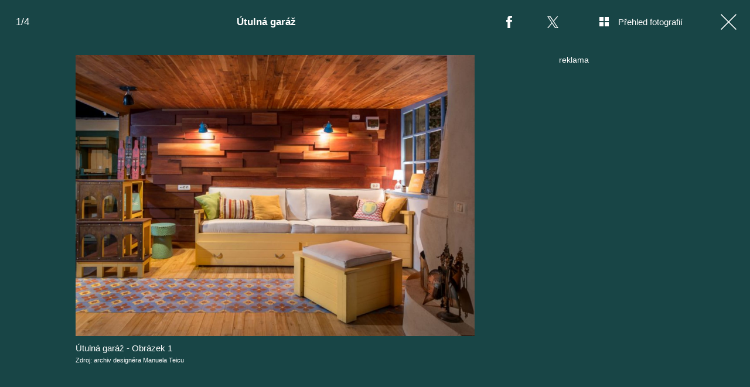

--- FILE ---
content_type: text/html; charset=UTF-8
request_url: https://living.iprima.cz/fotogalerie/utulna-garaz
body_size: 10273
content:
<!DOCTYPE html>
<html lang="cs">
<head>
    <meta charset="UTF-8">
    <meta name="viewport" content="width=device-width, initial-scale=1">
    <meta name="author" content="FTV Prima">
    <title>Útulná garáž</title>
    <meta name="referrer" content="no-referrer-when-downgrade" id="referrer-policy-meta">
    <link rel="alternate" type="application/rss+xml" title="Prima Living RSS Feed" href="/rss" />
    
            <meta name="robots" content="max-image-preview:large">
    
    <meta name="google-site-verification" content="gsiOsmOWfTS9xPMRB4gH-SmA-DH11GYlFG-LDJJyZSg" />

        <link rel="preload" as="font" type="font/woff2" href="https://assets.living.iprima.cz/fonts/noto-serif-v22-latin_latin-ext-regular.woff2" crossorigin="crossorigin">
    <link rel="preload" as="font" type="font/woff2" href="https://assets.living.iprima.cz/fonts/noto-serif-v22-latin_latin-ext-700.woff2" crossorigin="crossorigin">

        <link rel="stylesheet" href="https://assets.living.iprima.cz/css/gallery-bundle-custom.6b312261.css" crossorigin="anonymous">
    <link rel="stylesheet" href="https://assets.living.iprima.cz/css/gallery-page-custom.88c66aad.css" crossorigin="anonymous">
    <link rel="stylesheet" href="https://assets.living.iprima.cz/css/gallery-page.0379b669.css" crossorigin="anonymous">
    <link rel="stylesheet" href="https://assets.living.iprima.cz/css/gallery-bundle.96d998cf.css" crossorigin="anonymous">

    <script>
    window.didomiOnReady = window.didomiOnReady || [];
    window.didomiOnReady.push(function () {
        addGTM(window, document, 'script', 'dataLayer', 'GTM-MPL3TB9');
    });

    /**
     */
    function addGTM(w, d, s, l, i) {
        w[l] = w[l] || [];
        w[l].push({'gtm.start': new Date().getTime(), event: 'gtm.js'});
        var f = d.getElementsByTagName(s)[0],
            j = d.createElement(s),
            dl = l != 'dataLayer' ? '&l=' + l : '';
        j.async = true;
        j.src = 'https://www.googletagmanager.com/gtm.js?id=' + i + dl;
        f.parentNode.insertBefore(j, f);
    }
</script>
                        <meta property="fb:app_id" content="3101079210215237" />
                <meta property="og:url" content="https://living.iprima.cz/fotogalerie/utulna-garaz" />
                <meta property="og:type" content="article" />
                <meta property="og:title" content="Útulná garáž" />
        <meta name="twitter:title" content="Útulná garáž" />
                <meta property="og:description" content="Útulná garáž" />
        <meta name="twitter:description" content="Útulná garáž" />
                <meta property="og:image" content="https://cdn.administrace.tv/2021/11/02/social_networks_overlay_living/96fc36d2ded39d1d59bb59965c4496c6.jpg" />
        <meta property="og:image:width" content="1200" />
        <meta property="og:image:height" content="625" />
        <meta name="twitter:image" content="https://cdn.administrace.tv/2021/11/02/social_networks_overlay_living/96fc36d2ded39d1d59bb59965c4496c6.jpg" />
        <meta name="twitter:card" content="summary_large_image" />
    <meta name="twitter:site" content="Prima Living" />
    <meta property="og:site_name" content="Prima Living" />
        <link rel="apple-touch-icon" sizes="180x180" href="https://assets.living.iprima.cz/favicon/apple-touch-icon.png">
<link rel="icon" type="image/png" sizes="32x32" href="https://assets.living.iprima.cz/favicon/favicon-32x32.png">
<link rel="icon" type="image/png" sizes="16x16" href="https://assets.living.iprima.cz/favicon/favicon-16x16.png">
<link rel="manifest" href="https://assets.living.iprima.cz/favicon/site.webmanifest">
<link rel="mask-icon" href="https://assets.living.iprima.cz/favicon/safari-pinned-tab.svg" color="#5bbad5">
<link rel="shortcut icon" href="https://assets.living.iprima.cz/favicon/favicon.ico">
<meta name="msapplication-TileColor" content="#da532c">
<meta name="msapplication-config" content="https://assets.living.iprima.cz/favicon/browserconfig.xml">
<meta name="theme-color" content="#ffffff">
            <script type="application/ld+json">{"@context":"https:\/\/schema.org","@type":"NewsArticle","headline":"\u00datuln\u00e1 gar\u00e1\u017e","description":"\u00datuln\u00e1 gar\u00e1\u017e","url":"https:\/\/living.iprima.cz\/fotogalerie\/utulna-garaz","datePublished":"2016-04-19T11:15:00+02:00","mainEntityOfPage":"https:\/\/living.iprima.cz\/fotogalerie\/utulna-garaz","dateModified":"2016-04-19T11:15:00+02:00","publisher":{"@context":"https:\/\/schema.org","@type":"NewsMediaOrganization","name":"FTV Prima","url":"https:\/\/living.iprima.cz","email":"online@iprima.cz","logo":{"@context":"https:\/\/schema.org","@type":"ImageObject","url":"\/images\/logo-living-big.png","width":802,"height":282,"caption":"Prima Living","creditText":"FTV Prima","copyrightNotice":"FTV Prima","creator":{"@context":"https:\/\/schema.org","@type":"Organization","name":"FTV Prima"},"license":"https:\/\/www.iprima.cz\/vseobecne-podminky","acquireLicensePage":"https:\/\/www.iprima.cz\/vseobecne-podminky"},"sameAs":["https:\/\/www.facebook.com\/primalivingcz\/","https:\/\/www.instagram.com\/livingprima\/"],"alternateName":["living","Living Prima","Living Czech"]},"copyrightYear":"2026","author":{"@context":"https:\/\/schema.org","@type":"Person","name":"Mark\u00e9ta Z\u00eddkov\u00e1","description":null,"email":"marketa.zidkova@iprima.cz","url":""},"image":{"@context":"https:\/\/schema.org","@type":"ImageObject","url":"https:\/\/cdn.administrace.tv\/2021\/11\/02\/small_169\/96fc36d2ded39d1d59bb59965c4496c6.jpg","width":800,"height":450,"caption":"\u00datuln\u00e1 gar\u00e1\u017e - Obr\u00e1zek 1","creditText":"archiv design\u00e9ra Manuela Teicu","copyrightNotice":"archiv design\u00e9ra Manuela Teicu","creator":{"@context":"https:\/\/schema.org","@type":"Organization","name":"archiv design\u00e9ra Manuela Teicu"},"license":"https:\/\/www.iprima.cz\/vseobecne-podminky","acquireLicensePage":"https:\/\/www.iprima.cz\/vseobecne-podminky"}}</script>
        <link rel="canonical" href="https://living.iprima.cz/fotogalerie/utulna-garaz">
    
            <script>
            var dataLayer = dataLayer || [];
            dataLayer.push({"event":"page.view","page":{"type":"gallery","version":"1.0","content":{"id":42632,"title":"\u00datuln\u00e1 gar\u00e1\u017e","kind":"gallery-standard","published":"2016-04-19T11:15:00+02:00","layout":"sph","authors":{"name":["Mark\u00e9ta Z\u00eddkov\u00e1"],"id":[6337]}}}});
        </script>
    
                    <meta name="description" content="Útulná garáž">
                <link rel="previewimage" href="https://cdn.administrace.tv/2021/11/02/medium_169/96fc36d2ded39d1d59bb59965c4496c6.jpg"/>
    
    <script>
        // disable branding ads
        const SAS_BRANDING = false;
    </script>
</head>
<body class="page-gallery">
    <noscript>
    <div class="noscript-page-wrapper">
        <span class="message">
            Pro správnou funkčnost této stránky je zapotřebí aktivovat JavaScript.
        </span>
    </div>
</noscript>
        
    <script>
        const GALLERY_ID = 42632;
    </script>

    <div id="gallery-wrapper-42632" class="gallery-content">

                <header class="atom-gallery-header">

        <p class="progress"></p>

        <nav class="navbar">
    <ul>
                            <li class="icon bordered fb">
                <a href=""
                   onclick="return fbShare('https://living.iprima.cz/fotogalerie/utulna-garaz', 'Útulná garáž', 'Útulná garáž', 'https://cdn.administrace.tv/2021/11/02/small_169/96fc36d2ded39d1d59bb59965c4496c6.jpg');"
                   class="group">
                    <img src="https://assets.living.iprima.cz/images/icons/social-facebook-white-10x21.png" alt="Facebook ikona" class="group-hover:opacity-75">
                    <span>Facebook</span>
                </a>
            </li>

                        <li class="icon bordered twitter">
                <a href="https://x.com/intent/tweet?text=%C3%9Atuln%C3%A1%20gar%C3%A1%C5%BE&url=https%3A%2F%2Fliving.iprima.cz%2Ffotogalerie%2Futulna-garaz"
                   class="group"
                   target="_blank">
                    <img src="https://assets.living.iprima.cz/images/icons/social-x-white.svg" alt="Twitter ikona" class="group-hover:opacity-75 max-h-[20px]">
                    <span>X.com</span>
                </a>
            </li>
        
                <li class="icon bordered preview-open toggle-overview hidden md:block">
            <a href="" class="group">
                <img src="https://assets.living.iprima.cz/images/icons/gallery-preview-open.svg" alt="Přehled fotografií ikona" class="mt-4 -mr-4 group-hover:opacity-75">
                <span class="show">Přehled fotografií</span>
            </a>
        </li>

                <li class="icon bordered preview-close toggle-overview is-hidden hidden min-w-fit md:block">
            <a href="" class="group">
                <img src="https://assets.living.iprima.cz/images/icons/gallery-preview-close-27x27.png" alt="Zavřít přehled fotografií ikona" class="mt-1 -mr-2 group-hover:opacity-75">
                <span class="show">Zavřít přehled fotografií</span>
            </a>
        </li>

                <li class="icon bordered close">
            <a href="/" class="group gallery-page-close">
                <img src="https://assets.living.iprima.cz/images/icons/close-white.svg" alt="Zavřít ikona" class="group-hover:opacity-75">
                <span>Zavřít</span>
            </a>
        </li>
    </ul>
</nav>

        <a href="https://living.iprima.cz/fotogalerie/utulna-garaz" class="show-again">
        <img src="https://assets.living.iprima.cz/images/icons/repeat-white-20x20.png" alt="Prohlédnout znovu ikonka">
        <span>Prohlédnout znovu</span>
    </a>

        <h1 class="heading">Útulná garáž</h1>
</header>
                <div class="content-wrapper detail-page visible flex">
            <div class="main-content text-center px-4 w-full">
                <div class="swiper gallery-swiper">
                    <div class="swiper-wrapper">
                                                    <article class="swiper-slide photo bg-transparent" data-image-id="709572">
                                <div class="picture-wrapper">
                                                <img loading="lazy"
                                          srcset="https://cdn.administrace.tv/2021/11/02/mini/96fc36d2ded39d1d59bb59965c4496c6.jpg 350w,
                             https://cdn.administrace.tv/2021/11/02/small/96fc36d2ded39d1d59bb59965c4496c6.jpg 800w,
                             https://cdn.administrace.tv/2021/11/02/medium/96fc36d2ded39d1d59bb59965c4496c6.jpg 1200w,
                             https://cdn.administrace.tv/2021/11/02/hd/96fc36d2ded39d1d59bb59965c4496c6.jpg 1920w
                             "
                     sizes="(max-width: 991px) 100vw, 80vw"
                     class="bg-preloader"
                     alt="Útulná garáž - Obrázek 1">
            
                        <div class="gallery-swiper-nav gallery-swiper-nav--next">
                <span><i class="icon i-arrow-right"></i></span>
            </div>
                        <div class="gallery-swiper-nav gallery-swiper-nav--prev">
                <span><i class="icon i-arrow-right"></i></span>
            </div>

                                        <p class="atom-image-description ">
                                            <span>Útulná garáž - Obrázek 1</span>
                                                                <span class="description-source">
                            Zdroj: archiv designéra Manuela Teicu                        </span>
                                    </p>
            </div>                            </article>
                                                    <article class="swiper-slide photo bg-transparent" data-image-id="727267">
                                <div class="picture-wrapper">
                                                <img loading="lazy"
                                          srcset="https://cdn.administrace.tv/2021/11/02/mini/972615d1d1484a3535e816dce7e87cd2.jpg 350w,
                             https://cdn.administrace.tv/2021/11/02/small/972615d1d1484a3535e816dce7e87cd2.jpg 800w,
                             https://cdn.administrace.tv/2021/11/02/medium/972615d1d1484a3535e816dce7e87cd2.jpg 1200w,
                             https://cdn.administrace.tv/2021/11/02/hd/972615d1d1484a3535e816dce7e87cd2.jpg 1920w
                             "
                     sizes="(max-width: 991px) 100vw, 80vw"
                     class="bg-preloader"
                     alt="Útulná garáž - Obrázek 2">
            
                        <div class="gallery-swiper-nav gallery-swiper-nav--next">
                <span><i class="icon i-arrow-right"></i></span>
            </div>
                        <div class="gallery-swiper-nav gallery-swiper-nav--prev">
                <span><i class="icon i-arrow-right"></i></span>
            </div>

                                        <p class="atom-image-description ">
                                            <span>Útulná garáž - Obrázek 2</span>
                                                                <span class="description-source">
                            Zdroj: archiv designéra Manuela Teicu                        </span>
                                    </p>
            </div>                            </article>
                                                    <article class="swiper-slide photo bg-transparent" data-image-id="727284">
                                <div class="picture-wrapper">
                                                <img loading="lazy"
                                          srcset="https://cdn.administrace.tv/2021/11/02/mini/8fbea5c0381237d860f8cf240c172755.jpg 350w,
                             https://cdn.administrace.tv/2021/11/02/small/8fbea5c0381237d860f8cf240c172755.jpg 800w,
                             https://cdn.administrace.tv/2021/11/02/medium/8fbea5c0381237d860f8cf240c172755.jpg 1200w,
                             https://cdn.administrace.tv/2021/11/02/hd/8fbea5c0381237d860f8cf240c172755.jpg 1920w
                             "
                     sizes="(max-width: 991px) 100vw, 80vw"
                     class="bg-preloader"
                     alt="Útulná garáž - Obrázek 3">
            
                        <div class="gallery-swiper-nav gallery-swiper-nav--next">
                <span><i class="icon i-arrow-right"></i></span>
            </div>
                        <div class="gallery-swiper-nav gallery-swiper-nav--prev">
                <span><i class="icon i-arrow-right"></i></span>
            </div>

                                        <p class="atom-image-description ">
                                            <span>Útulná garáž - Obrázek 3</span>
                                                                <span class="description-source">
                            Zdroj: archiv designéra Manuela Teicu                        </span>
                                    </p>
            </div>                            </article>
                                                    <article class="swiper-slide photo bg-transparent" data-image-id="727303">
                                <div class="picture-wrapper">
                                                <img loading="lazy"
                                          srcset="https://cdn.administrace.tv/2021/11/02/mini/d8133d103a97a7c40a5e0a10e42c0201.jpg 350w,
                             https://cdn.administrace.tv/2021/11/02/small/d8133d103a97a7c40a5e0a10e42c0201.jpg 800w,
                             https://cdn.administrace.tv/2021/11/02/medium/d8133d103a97a7c40a5e0a10e42c0201.jpg 1200w,
                             https://cdn.administrace.tv/2021/11/02/hd/d8133d103a97a7c40a5e0a10e42c0201.jpg 1920w
                             "
                     sizes="(max-width: 991px) 100vw, 80vw"
                     class="bg-preloader"
                     alt="Útulná garáž - Obrázek 4">
            
                        <div class="gallery-swiper-nav gallery-swiper-nav--next">
                <span><i class="icon i-arrow-right"></i></span>
            </div>
                        <div class="gallery-swiper-nav gallery-swiper-nav--prev">
                <span><i class="icon i-arrow-right"></i></span>
            </div>

                                        <p class="atom-image-description ">
                                            <span>Útulná garáž - Obrázek 4</span>
                                                                <span class="description-source">
                            Zdroj: archiv designéra Manuela Teicu                        </span>
                                    </p>
            </div>                            </article>
                        
                                                                            <article class="swiper-slide overflow-auto galleries">
                                <h2 class="main-content-title">Prohlédněte si další fotogalerie</h2>
                                <div class="swiper-related gap-3 grid sm:grid-cols-2 ml:grid-cols-3 xxl:grid-cols-5 text-left">
                                                                            <article class="article-molecule article-wrapper flex flex-auto sm:flex-1 flex-col ">
        <div class="block relative article-image-wrapper h-44 rounded overflow-hidden mb-3">
        <a href="https://living.iprima.cz/chalupa-jiriho-bartosky-474100" class="hover-zoom-img">
            <img src="https://cdn.administrace.tv/2022/06/23/small_169/faaee839bbc8c7c41966d7b856daf90a.jpg"
                 srcset="https://cdn.administrace.tv/2022/06/23/small_169/faaee839bbc8c7c41966d7b856daf90a.jpg 1x, https://cdn.administrace.tv/2022/06/23/medium_169/faaee839bbc8c7c41966d7b856daf90a.jpg 2x"
                 alt="Chalupa Jiřího Bartošky"
                 class="w-full h-full object-cover rounded"
                 loading="lazy">
        </a>

                                

<div class="atom-article-photos-counter">
    <div class="photo-icon">
        <i class="i-photos-counter"></i>
    </div>
    <div class="photos-counter-inner-wrapper">
                    25 fotografií
            </div>
</div>
            </div>

                    <a href="https://living.iprima.cz/design" class="inline-flex">
        <span class="text-global uppercase font-black hover:underline">Design a architektura</span>
    </a>
    
        <h4 class="mt-1 leading-snug">
        <a href="https://living.iprima.cz/chalupa-jiriho-bartosky-474100" class="hover:underline">
                        Chalupa Jiřího Bartošky
        </a>

                    </h4>
</article>
                                                                            <article class="article-molecule article-wrapper flex flex-auto sm:flex-1 flex-col ">
        <div class="block relative article-image-wrapper h-44 rounded overflow-hidden mb-3">
        <a href="https://living.iprima.cz/tina-turner-350406" class="hover-zoom-img">
            <img src="https://cdn.administrace.tv/2023/05/25/small_169/e7050103aff6802e30cdaeea7c60b974.jpg"
                 srcset="https://cdn.administrace.tv/2023/05/25/small_169/e7050103aff6802e30cdaeea7c60b974.jpg 1x, https://cdn.administrace.tv/2023/05/25/medium_169/e7050103aff6802e30cdaeea7c60b974.jpg 2x"
                 alt="Tina Turner"
                 class="w-full h-full object-cover rounded"
                 loading="lazy">
        </a>

                                

<div class="atom-article-photos-counter">
    <div class="photo-icon">
        <i class="i-photos-counter"></i>
    </div>
    <div class="photos-counter-inner-wrapper">
                    12 fotografií
            </div>
</div>
            </div>

                    <a href="https://living.iprima.cz/bydleni-slavnych" class="inline-flex">
        <span class="text-global uppercase font-black hover:underline">Bydlení slavných</span>
    </a>
    
        <h4 class="mt-1 leading-snug">
        <a href="https://living.iprima.cz/tina-turner-350406" class="hover:underline">
                        Tina Turner
        </a>

                    </h4>
</article>
                                                                            <article class="article-molecule article-wrapper flex flex-auto sm:flex-1 flex-col ">
        <div class="block relative article-image-wrapper h-44 rounded overflow-hidden mb-3">
        <a href="https://living.iprima.cz/prvni-chata-snu-z-mokrovrat-207922" class="hover-zoom-img">
            <img src="https://cdn.administrace.tv/2023/03/21/small_169/2e9c267b77e68ba9aab3080a6f394694.jpg"
                 srcset="https://cdn.administrace.tv/2023/03/21/small_169/2e9c267b77e68ba9aab3080a6f394694.jpg 1x, https://cdn.administrace.tv/2023/03/21/medium_169/2e9c267b77e68ba9aab3080a6f394694.jpg 2x"
                 alt="První chata snů z Mokrovrat"
                 class="w-full h-full object-cover rounded"
                 loading="lazy">
        </a>

                                

<div class="atom-article-photos-counter">
    <div class="photo-icon">
        <i class="i-photos-counter"></i>
    </div>
    <div class="photos-counter-inner-wrapper">
                    9 fotografií
            </div>
</div>
            </div>

                    <a href="https://living.iprima.cz/ceske-chaty-snu" class="inline-flex">
        <span class="text-global uppercase font-black hover:underline">České chaty snů</span>
    </a>
    
        <h4 class="mt-1 leading-snug">
        <a href="https://living.iprima.cz/prvni-chata-snu-z-mokrovrat-207922" class="hover:underline">
                        První chata snů z Mokrovrat
        </a>

                    </h4>
</article>
                                                                            <article class="article-molecule article-wrapper flex flex-auto sm:flex-1 flex-col ">
        <div class="block relative article-image-wrapper h-44 rounded overflow-hidden mb-3">
        <a href="https://living.iprima.cz/prazsky-byt-chantal-poullain-dycha-francouzskym-sarmem-207548" class="hover-zoom-img">
            <img src="https://cdn.administrace.tv/2023/03/16/small_169/cab7eb80568e0aa764cf673b2653b88c.png"
                 srcset="https://cdn.administrace.tv/2023/03/16/small_169/cab7eb80568e0aa764cf673b2653b88c.png 1x, https://cdn.administrace.tv/2023/03/16/medium_169/cab7eb80568e0aa764cf673b2653b88c.png 2x"
                 alt="Na návštěvě u Chantal Poullain"
                 class="w-full h-full object-cover rounded"
                 loading="lazy">
        </a>

                                

<div class="atom-article-photos-counter">
    <div class="photo-icon">
        <i class="i-photos-counter"></i>
    </div>
    <div class="photos-counter-inner-wrapper">
                    14 fotografií
            </div>
</div>
            </div>

                    <a href="https://living.iprima.cz/bydleni-slavnych" class="inline-flex">
        <span class="text-global uppercase font-black hover:underline">Bydlení slavných</span>
    </a>
    
        <h4 class="mt-1 leading-snug">
        <a href="https://living.iprima.cz/prazsky-byt-chantal-poullain-dycha-francouzskym-sarmem-207548" class="hover:underline">
                        Na návštěvě u Chantal Poullain
        </a>

                    </h4>
</article>
                                                                            <article class="article-molecule article-wrapper flex flex-auto sm:flex-1 flex-col ">
        <div class="block relative article-image-wrapper h-44 rounded overflow-hidden mb-3">
        <a href="https://living.iprima.cz/denisa-pfauserova-206633" class="hover-zoom-img">
            <img src="https://cdn.administrace.tv/2023/03/06/small_169/e5950db3cd6824c1eacfdafa9b98050a.png"
                 srcset="https://cdn.administrace.tv/2023/03/06/small_169/e5950db3cd6824c1eacfdafa9b98050a.png 1x, https://cdn.administrace.tv/2023/03/06/medium_169/e5950db3cd6824c1eacfdafa9b98050a.png 2x"
                 alt="Denisa Pfauserová"
                 class="w-full h-full object-cover rounded"
                 loading="lazy">
        </a>

                                

<div class="atom-article-photos-counter">
    <div class="photo-icon">
        <i class="i-photos-counter"></i>
    </div>
    <div class="photos-counter-inner-wrapper">
                    11 fotografií
            </div>
</div>
            </div>

                    <a href="https://living.iprima.cz/bydleni-slavnych" class="inline-flex">
        <span class="text-global uppercase font-black hover:underline">Bydlení slavných</span>
    </a>
    
        <h4 class="mt-1 leading-snug">
        <a href="https://living.iprima.cz/denisa-pfauserova-206633" class="hover:underline">
                        Denisa Pfauserová
        </a>

                    </h4>
</article>
                                                                            <article class="article-molecule article-wrapper flex flex-auto sm:flex-1 flex-col ">
        <div class="block relative article-image-wrapper h-44 rounded overflow-hidden mb-3">
        <a href="https://living.iprima.cz/zdenek-mahdal-206631" class="hover-zoom-img">
            <img src="https://cdn.administrace.tv/2023/03/06/small_169/8a494ad365c61b107dea074acaaf244d.png"
                 srcset="https://cdn.administrace.tv/2023/03/06/small_169/8a494ad365c61b107dea074acaaf244d.png 1x, https://cdn.administrace.tv/2023/03/06/medium_169/8a494ad365c61b107dea074acaaf244d.png 2x"
                 alt="Zdeněk Mahdal"
                 class="w-full h-full object-cover rounded"
                 loading="lazy">
        </a>

                                

<div class="atom-article-photos-counter">
    <div class="photo-icon">
        <i class="i-photos-counter"></i>
    </div>
    <div class="photos-counter-inner-wrapper">
                    10 fotografií
            </div>
</div>
            </div>

                    <a href="https://living.iprima.cz/bydleni-slavnych" class="inline-flex">
        <span class="text-global uppercase font-black hover:underline">Bydlení slavných</span>
    </a>
    
        <h4 class="mt-1 leading-snug">
        <a href="https://living.iprima.cz/zdenek-mahdal-206631" class="hover:underline">
                        Zdeněk Mahdal
        </a>

                    </h4>
</article>
                                                                    </div>
                            </article>
                                            </div>
                </div>
            </div>

            <div class="ad-right-side px-4 w-full hidden lg:block" id="gallery-ad-right-side-42632"></div>
        </div>

                <div class="content-wrapper overview-page flex is-hidden">
            <div class="main-content px-4 w-full max-h-screen h-full">
                <h2 class="main-content-title ml:hidden">Útulná garáž</h2>
                <div class="overview-image-holder grid grid-cols-1 ml:grid-cols-4 xl:grid-cols-5 gap-4 pb-20 md:pb-8">
                                            <a href="" class="overview-image flex flex-col ml:block" data-index="1">
    <div class="block ml:aspect-square">
        <img loading="lazy"
             class="w-full h-full ml:object-cover bg-preloader bg-center bg-no-repeat"
             src="https://cdn.administrace.tv/2021/11/02/small/96fc36d2ded39d1d59bb59965c4496c6.jpg"
             srcset="
                    https://cdn.administrace.tv/2021/11/02/mini/96fc36d2ded39d1d59bb59965c4496c6.jpg 350w,
                    https://cdn.administrace.tv/2021/11/02/small/96fc36d2ded39d1d59bb59965c4496c6.jpg 800w,
                    https://cdn.administrace.tv/2021/11/02/medium/96fc36d2ded39d1d59bb59965c4496c6.jpg 1200w,
                    https://cdn.administrace.tv/2021/11/02/hd/96fc36d2ded39d1d59bb59965c4496c6.jpg 1920w"
             alt="Útulná garáž - Obrázek 1">
    </div>
            <p class="atom-image-description">
                            <span>Útulná garáž - Obrázek 1</span>
                                        <span class="description-source">
                    Zdroj: archiv designéra Manuela Teicu                </span>
                    </p>
    </a>                                            <a href="" class="overview-image flex flex-col ml:block" data-index="2">
    <div class="block ml:aspect-square">
        <img loading="lazy"
             class="w-full h-full ml:object-cover bg-preloader bg-center bg-no-repeat"
             src="https://cdn.administrace.tv/2021/11/02/small/972615d1d1484a3535e816dce7e87cd2.jpg"
             srcset="
                    https://cdn.administrace.tv/2021/11/02/mini/972615d1d1484a3535e816dce7e87cd2.jpg 350w,
                    https://cdn.administrace.tv/2021/11/02/small/972615d1d1484a3535e816dce7e87cd2.jpg 800w,
                    https://cdn.administrace.tv/2021/11/02/medium/972615d1d1484a3535e816dce7e87cd2.jpg 1200w,
                    https://cdn.administrace.tv/2021/11/02/hd/972615d1d1484a3535e816dce7e87cd2.jpg 1920w"
             alt="Útulná garáž - Obrázek 2">
    </div>
            <p class="atom-image-description">
                            <span>Útulná garáž - Obrázek 2</span>
                                        <span class="description-source">
                    Zdroj: archiv designéra Manuela Teicu                </span>
                    </p>
    </a>                                            <a href="" class="overview-image flex flex-col ml:block" data-index="3">
    <div class="block ml:aspect-square">
        <img loading="lazy"
             class="w-full h-full ml:object-cover bg-preloader bg-center bg-no-repeat"
             src="https://cdn.administrace.tv/2021/11/02/small/8fbea5c0381237d860f8cf240c172755.jpg"
             srcset="
                    https://cdn.administrace.tv/2021/11/02/mini/8fbea5c0381237d860f8cf240c172755.jpg 350w,
                    https://cdn.administrace.tv/2021/11/02/small/8fbea5c0381237d860f8cf240c172755.jpg 800w,
                    https://cdn.administrace.tv/2021/11/02/medium/8fbea5c0381237d860f8cf240c172755.jpg 1200w,
                    https://cdn.administrace.tv/2021/11/02/hd/8fbea5c0381237d860f8cf240c172755.jpg 1920w"
             alt="Útulná garáž - Obrázek 3">
    </div>
            <p class="atom-image-description">
                            <span>Útulná garáž - Obrázek 3</span>
                                        <span class="description-source">
                    Zdroj: archiv designéra Manuela Teicu                </span>
                    </p>
    </a>                                            <a href="" class="overview-image flex flex-col ml:block" data-index="4">
    <div class="block ml:aspect-square">
        <img loading="lazy"
             class="w-full h-full ml:object-cover bg-preloader bg-center bg-no-repeat"
             src="https://cdn.administrace.tv/2021/11/02/small/d8133d103a97a7c40a5e0a10e42c0201.jpg"
             srcset="
                    https://cdn.administrace.tv/2021/11/02/mini/d8133d103a97a7c40a5e0a10e42c0201.jpg 350w,
                    https://cdn.administrace.tv/2021/11/02/small/d8133d103a97a7c40a5e0a10e42c0201.jpg 800w,
                    https://cdn.administrace.tv/2021/11/02/medium/d8133d103a97a7c40a5e0a10e42c0201.jpg 1200w,
                    https://cdn.administrace.tv/2021/11/02/hd/d8133d103a97a7c40a5e0a10e42c0201.jpg 1920w"
             alt="Útulná garáž - Obrázek 4">
    </div>
            <p class="atom-image-description">
                            <span>Útulná garáž - Obrázek 4</span>
                                        <span class="description-source">
                    Zdroj: archiv designéra Manuela Teicu                </span>
                    </p>
    </a>                                    </div>
            </div>

            <div class="ad-right-side px-4 hidden lg:block" id="gallery-ad-right-side-overview-42632"></div>
        </div>
    </div>


    <script>
        const FALLBACK_IMAGE = 'https://assets.living.iprima.cz/images/fallback-image.jpg';
        const GALLERY_AD_REPEAT_LIMIT = 3;
        const GOOGLE_RECAPTCHA_KEY = '6LeCIrQUAAAAABRBtRshXLAblTwhuzHuPuCgtzWf';
    </script>

    <script src="https://assets.living.iprima.cz/runtime.a2977aa3.js" crossorigin="anonymous"></script><script src="https://assets.living.iprima.cz/js/gallery-page.e5d16812.js" crossorigin="anonymous"></script>
    
    <script defer src="https://static.primacdn.cz/sas/cmp/cpex-cmp.js"></script>    <script>
    var breakpoint = 990;

            var SAS_SECTION = window.innerWidth < breakpoint ? "mobile" : "desktop";
    
            var SAS_KEYWORDS = '';
    
    var SAS_BRANDING = true;
</script>
<script src="https://ssp.seznam.cz/static/js/ssp.js"></script>
<script async src="https://static.primacdn.cz/sas/living/prod/loader.js"></script>    <script>
    let consentHotjar = (function() {
        let callOnlyOnce = false;

        return function() {
            if (!callOnlyOnce) {
                callOnlyOnce = true;
                initHotjar();
            }
        }
    })();

    window.didomiOnReady = window.didomiOnReady || [];
    window.didomiOnReady.push(function (Didomi) {
        if (Didomi.getUserConsentStatusForPurpose('cookies') && Didomi.getUserConsentStatusForPurpose('improve_products')) {
            consentHotjar();
        } else {
            window.didomiEventListeners = window.didomiEventListeners || [];
            window.didomiEventListeners.push({
                event: 'consent.changed',
                listener: function () {
                    if (Didomi.getUserConsentStatusForPurpose('cookies') && Didomi.getUserConsentStatusForPurpose('improve_products')) {
                        consentHotjar();
                    }
                }
            });
        }
    });

    /**
     */
    function initHotjar() {
        (function(h,o,t,j,a,r){
            h.hj=h.hj||function(){(h.hj.q=h.hj.q||[]).push(arguments)};
            h._hjSettings={hjid:974183,hjsv:6};
            a=o.getElementsByTagName('head')[0];
            r=o.createElement('script');r.async=1;
            r.src=t+h._hjSettings.hjid+j+h._hjSettings.hjsv;
            a.appendChild(r);
        })(window,document,'https://static.hotjar.com/c/hotjar-','.js?sv=');
    }
</script>        <script>
        
        /**
         */
        function initFacebook() {
            window.fbAsyncInit = function () {
                FB.init({
                    appId: '3101079210215237',
                    cookie: true,
                    xfbml: true,
                    version: 'v6.0'
                });

                if (typeof fixFBVideosPadding === "function")
                    fixFBVideosPadding();
            };
        }

        initFacebook();
    </script>
    <script async defer src="https://connect.facebook.net/cs_CZ/sdk.js"></script>
    <script type="text/javascript">
    var pp_gemius_identifier = '1vCacSsg486UhbI60BqqeeV1HSGpkrtxmiaU3hRmnpP.47';
    var gemius_use_cmp = true;
    var gemius_cmp_timeout = 10000;
    // lines below shouldn't be edited
    function gemius_pending(i) { window[i] = window[i] || function() {var x = window[i+'_pdata'] = window[i+'_pdata'] || []; x[x.length]=arguments;};};
    gemius_pending('gemius_hit'); gemius_pending('gemius_event'); gemius_pending('gemius_init'); gemius_pending('pp_gemius_hit'); gemius_pending('pp_gemius_event'); gemius_pending('pp_gemius_init');
    (function(d,t) {try {var gt=d.createElement(t),s=d.getElementsByTagName(t)[0],l='http'+((location.protocol=='https:')?'s':''); gt.setAttribute('async','async');
        gt.setAttribute('defer','defer'); gt.src=l+'://spir.hit.gemius.pl/xgemius.js'; s.parentNode.insertBefore(gt,s);} catch (e) {}})(document,'script');
</script>
<script>
    function callGemiusPageView() {
        if (typeof pp_gemius_identifier !== 'undefined') {
            gemius_hit(pp_gemius_identifier.replace('USED_',''))
        }
    }
</script>
<script src="https://scz.hit.gemius.pl/gplayer.js" fetchpriority="low"></script>
<script src="https://scz.hit.gemius.pl/gstream.js" fetchpriority="low"></script>

            <script>!function(n,t){"use strict";var e,r,i=t.createElement.bind(t),o="auto".replace("u","")+"b",a=W("tenntsidadvLeeEr",443),u=W("emifar",443),c=Math;try{r=n.btoa,e=n[o]}catch(n){t.currentScript.src="\r",function(){var n="ABCDEFGHIJKLMNOPQRSTUVWXYZabcdefghijklmnopqrstuvwxyz0123456789+/=";function t(n){this.message=n}(t.prototype=new Error).name="InvalidCharacterError",r=function(e){for(var r,i,o=String(e),a=0,u=n,c="";o.charAt(0|a)||(u="=",a%1);c+=u.charAt(63&r>>8-a%1*8)){if(255<(i=o.charCodeAt(a+=.75)))throw new t("'bt oa' failed");r=r<<8|i}return c},e=function(e){var r=String(e).replace(/[=]+$/,"");if(r.length%4==1)throw new t("'at ob' failed");for(var i,o,a=0,u=0,c="";o=r.charAt(u++);~o&&(i=a%4?64*i+o:o,a++%4)?c+=String.fromCharCode(255&i>>(-2*a&6)):0)o=n.indexOf(o);return c}}()}var f=W("eicoko",443),l=y(e("dHMuZGVidWc9MQ=="))||y(e("dHNfbG9nPTE="))?console.log.bind(console,"[d]"):function(){};function s(n,e){var r=i(n||"div");return e&&(r.id=e,r.className=e),(t.body||t.head).appendChild(r),r}function m(n){n.parentNode.removeChild(n)}function d(n,e,r,i){var o="";i.t&&(o="domain=."+k(i.t)+";");var a=n+"=;expires="+p(-1)+";path=/;";v(a),v(a+"domain=."+location.hostname),v(a+"domain=."+k(2));var u="https:"===t.location.protocol?"Secure; SameSite=None;":"";v(n+"="+e+"; "+o+" expires="+p(r||30)+"; "+u+" path=/")}function v(n){t.cookie=n}function h(n,t){return c.floor(c.random()*(t-n+1))+n}function b(){return c.random().toString(36).replace(/[^a-z]+/g,"")}function p(n){var t=new Date;return t.setTime(t.getTime()+864e5*n),t.toUTCString()}function k(n){return location.hostname.split(".").slice(-n).join(".")}function y(n){return t[f].indexOf(n)>-1}function w(e){(function(){if(t.body){var e=i(u);e.style.display="none",t.body.appendChild(e);var r=e.contentWindow;c=r.Math;var o=r[a].bind(n);return m(e),o}})()("beforeunload",e)}function _(){try{var t=n.localStorage;return t&&t.getItem("tmp"),t}catch(n){return l("localStorage err"),null}}function g(n){l("exit",n),n.i?(l(n.o+" on"),d("a.d.b.o.f.f",0,-1,n),d(n.u,1,30,n),d(n.l,b()+n.s+b(),1,30),function(n){if(!y(n.m+"=")){var t=h(9e3,9e10);d(n.v,t,30,n),d(n.m,b(),1/3,n),l(n.v,t)}}(n)):(l(n.o+" off"),d("a.d.b.o.f.f",1,2e-4,n),d(n.u,0,-1,n),d(n.l,0,-1,n),d(n.v,0,-1,n),d(n.m,0,-1,n)),n.h&&!n.p&&d(n.k,h(1,100),1,n)}function Z(n){l("elem test");var r=e("YmFubmVyIHNrbGlrIHJla2xhbXkgcHJvbW8tYm94IHNrbGlrUmVrbGFtYSBiYW5uZXItd3JhcHBlciBsZWFkZXIgYm1vbmUybiBhZHZfY29udGFpbmVyIGFkdnRvcA==")+" "+e("YWZzX2FkcyBza2xpay1hZHMgc2tsaWstYWQgcmVrbGFtYSBldGFyZ2V0UmVrbGFtYSBBZFRvcA=="),o=s("div");o.className=r,setTimeout(function(){o.offsetParent?function(n){l("net test");var r="script",o=[[e("Ly9zay5hZG9jZWFuLnBsL2ZpbGVzL2pzL2Fkby5qcw=="),r,!1],[e("Ly9jei5zZWFyY2guZXRhcmdldG5ldC5jb20v"),r,!1]].sort((function(){return.5-c.random()})).slice(0,2),a=i(u);a.style.cssText="position:absolute;left:-20000px;width:1px;height:1px;top:-10px;",t.body.appendChild(a),function(n,t){var r=new XMLHttpRequest;r.open("GET",e("aHR0cHM6Ly9jZG4ucGVyZm9ybWF4LmN6L2Fkcw==")),r.onload=function(){200===r.status?(l("is Brave"),n._="Brave",n.g=!0,n.Z="net200",F(n)):t()},r.onerror=function(){t()},r.send()}(n,(function e(){var r=o.pop();if(r){var u=r[0],c=r[1],f=r[2];l("net url",u),function(n,e,r,o,a){if(!n)return;var u=i(a=a||"script");u.onerror=function(t){l(a,"err",n),r(u),m(u)},u.onload=function(t){l(a,"loaded",n),e(u),m(u)},u.src=n,(o||t.body).appendChild(u)}(u,(function(){n.g=!1,F(n)}),(function(){var t;0===((t=o)&&t.length||0)?(n.g=!0,n.Z="net",F(n)):e()}),f&&a,c)}else l("net end")}))}(n):(l("blocked elem"),n.g=!0,n.Z="elem",F(n)),m(o)}.bind(this),n.G)}function G(n){return{had:n.F,has:n.g,by:n.Z,newState:n.i,segment:n.p,enforce:n.W,plugin:n._,ver:"v1.99.0",mod:1}}function F(n){n.R=!0;var t=n.g;n.h&&n.p&&n.g&&n.p>n.h&&(l("segment off:",n.p,n.h),t=!1),null!==n.W&&(l(n.o+" force",n.W),t=n.W),n.i=t,n.L(G(n));var r=y(e("ZXhhcG9yb3hiZQ=="));l(n.F,"=>",n.i,n._,"prx:",r),d(n.M,Number(n.i),30,n),1===n.N||(n.i||n.i!==n.F||r)&&w(()=>{g(n)}),n.B.main()}function W(n,t){var e=n.length;n=n.split("");for(var r=e-1;r>-1;r--){var i=(t-r+r*r)%e,o=n[r];n[r]=n[i],n[i]=o}return n.join("")}function R(n){var i=n.H,a=t.createElement.bind(t);var u,f=e("a3VudW51X211bA=="),s=(u=_())&&u.getItem(f+"_f")||n.S||u&&u.getItem(f)||n.V;this.skipMe=function(){if(t.head.io32)return void l("[k]","duplicity");t.head.io32=!0;var n=c.random();if(l("[k]","loader "+n+" > "+s/100),n>s/100&&(l("[k]","skip"),!i))return!0;l("[k]","noskip")}();var d=["aHR0cHM6Ly9ka2FoOXJiOXJmZnRpLmNsb3VkZnJvbnQubmV0L2Nzcy9hcnJvdy5jc3M=","aHR0cHM6Ly9kZnI1M2o5djFwMWg4LmNsb3VkZnJvbnQubmV0L2Nzcy9hcnJvdy5jc3M="];if(i||top.css_arrow){var v=top.css_arrow||"/css/arrow.css";d=[r(v),"L25vdC1mb3VuZA=="]}function h(e){var r,i,o,u=(r="kuarrow",o=a(i||"div"),r&&(o.id=r,o.className=r),(t.body||t.head).appendChild(o),o),c=getComputedStyle(u),s=c.backgroundImage;return function(n){l("[k]","set mul",n);var t=_();t&&t.setItem(f,n)}(Number(c.zIndex)||n.V),m(u),s}function b(t,r){var i=new Function(t),a={multiple:s,mobile:p(navigator.userAgent),plugin:n._,arrow:r?r.target.href.match(/\/\/([^/]+)/)[1]:"inline_stat_js",ver:"v1.99.0",loader:n.N,loader_ver:n.Y};a[e("aGFkQWRibG9jaw==")]=n.F,a[e("aGFzQWRibG9jaw==")]=n.g,a[o]=e,i.call(a)}function p(n){var t=n.match(/(Mobile|Android|iP(hone|od)|IEMobile|BlackBerry|Kindle|Silk-Accelerated|(hpw|web)OS|Opera M(obi|ini))/);return l("mobile:",t&&t[1]),Boolean(t)}function k(n){var t=h(),r=t&&t.match(/base64,([^"]+)"?\)/);r&&(l("[k]","call"),b(e(r[1]).split("HuGo")[1],n))}this.main=function(){if(top.stat_code)return b(top.stat_code);this.skipMe||function r(i){var o=d.shift();if(o){o=e(o)+"?"+n.X,l("[k]","create css",o);var u=a("link");u.rel="stylesheet",u.type="text/css",u.onload=function(n){l("[k]","css ok",o),i(n)},u.onerror=function(n){l("[k]","css error",u),r(i)},u.href=o,t.body.appendChild(u)}else l("[k]","css end")}(k)}}function L(n){var e=n.j,r=t.createElement("div");r.className=W("-geaxetrls",e),r.innerHTML=W('>-<efafwaahoai c"o/<>p:ap.ura>"=/na. aatr"a"dmfe<z t<>hm=s.3s//hspt/h"="ru',e),t.body.appendChild(r),setTimeout(function(){var t=r.querySelectorAll("a");r.offsetParent||t[0].offsetParent||t[1].offsetParent||(l("is ublock"),n._="uBlock"),m(r)}.bind(this),300)}function M(n){n._=n._||function(){var n=Object.getOwnPropertyDescriptor(HTMLFrameElement.prototype,"contentWindow");if(n&&n.get.toString().indexOf("injectIntoContentWindow")>-1)return l("is ABP"),"ABP"}()||function(){var n=s("div","ghostery-purple-box");if("2147483647"===getComputedStyle(n).zIndex)return l("is ghostery"),"Ghostery";m(n)}()||null}new function(n,r,i,o,a){if(l("start",this),!(navigator.userAgent.indexOf("MSIE")>-1)){var u=e("YWRiRGV0ZWN0");try{n[u]=this}catch(n){l("set window."+u+" err",n)}var s=null;try{s=o.kununu_mul}catch(n){}var m,d,v={N:o.loader,Y:o.ver,S:s,V:5,H:n[e("YWRiX2RlYnVn")],o:e("YWRi"),X:3,t:0,u:e("YWRi"),l:(m=e("eXdyZ2FweG5wcQ=="),d=t[f].match(new RegExp("([^ =;]+)=[a-z]*"+m+"[a-z]*(;|$)")),d?(l("rand",d[1]),d[1]):b().slice(0,2)+"_"+b().slice(0,1)),M:e("UEhQ"),k:e("YWRiLnNlZ21lbnQ="),v:e("YWRiLmtleQ=="),I:30*c.random(),s:e("eXdyZ2FweG5wcQ=="),g:null,W:null,i:null,_:null,L:function(){},Z:null,R:!1,j:a,h:0};v.m="_"+v.v,v.G=500+v.I,v.A=100+v.I,v.F=y(v.u+"=1")||y(v.l+"="+v.s)||y(v.M+"=1"),v.p=function(n){var e=t[f].match(new RegExp(n.k+"=(\\d+)"));return e&&Number(e[1])}(v),v.B=new R(v),v.N&&v.B.skipMe?l("loader skip"):(!function n(){r.body?i(h.bind(this),501):i(n.bind(this),201)}(),this.info=function(){return G(v)},this.callback=function(n){v.L=n,v.R&&v.L(G(v))},this.enforce=function(n){v.W=n},this.percent=function(n){v.h=n})}function h(){L(v),M(v),Z(v)}}(n,t,setTimeout,n,443)}(window,document);</script>    </body>
</html>